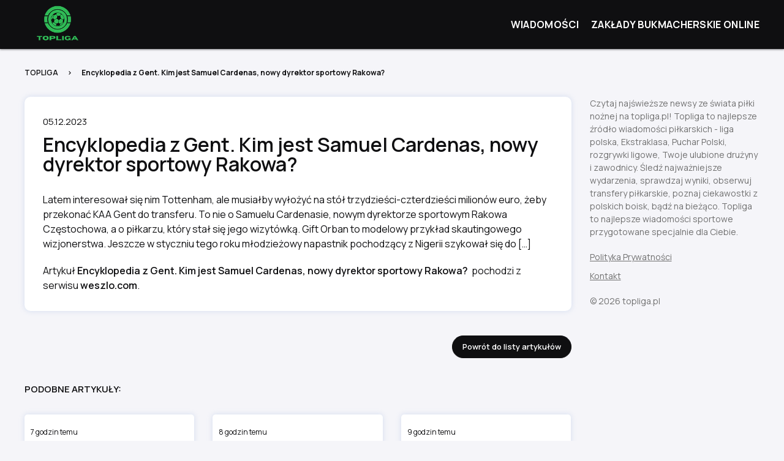

--- FILE ---
content_type: text/html; charset=UTF-8
request_url: https://topliga.pl/encyklopedia-z-gent-kim-jest-samuel-cardenas-nowy-dyrektor-sportowy-rakowa-24/
body_size: 7393
content:
<!DOCTYPE html>
<html lang="pl-PL"> 
    <head>
        <meta charset="UTF-8">
        <meta http-equiv="X-UA-Compatible" content="IE=edge">
        <meta name="viewport" content="width=device-width, initial-scale=1">
        <link rel="preconnect" href="https://fonts.googleapis.com">
        <link rel="preconnect" href="https://fonts.gstatic.com" crossorigin>
        <link href="https://fonts.googleapis.com/css2?family=Manrope:wght@300;400;600;700&display=swap" rel="stylesheet">
        <title>Encyklopedia z Gent. Kim jest Samuel Cardenas, nowy dyrektor sportowy Rakowa?  - TopLiga.pl - najświeższe newsy ze świata piłki nożnej</title>
        <meta name='robots' content='index, follow, max-image-preview:large, max-snippet:-1, max-video-preview:-1' />

	<!-- This site is optimized with the Yoast SEO plugin v25.5 - https://yoast.com/wordpress/plugins/seo/ -->
	<link rel="canonical" href="https://topliga.pl/encyklopedia-z-gent-kim-jest-samuel-cardenas-nowy-dyrektor-sportowy-rakowa-24/" />
	<meta property="og:locale" content="pl_PL" />
	<meta property="og:type" content="article" />
	<meta property="og:title" content="Encyklopedia z Gent. Kim jest Samuel Cardenas, nowy dyrektor sportowy Rakowa?  - TopLiga.pl - najświeższe newsy ze świata piłki nożnej" />
	<meta property="og:description" content="Latem interesował się nim Tottenham, ale musiałby wyłożyć na stół trzydzieści-czterdzieści milionów euro, żeby przekonać KAA Gent do transferu. To nie o Samuelu Cardenasie, nowym dyrektorze sportowym Rakowa Częstochowa, a o piłkarzu, który stał się jego wizytówką. Gift Orban to modelowy przykład [&hellip;]" />
	<meta property="og:url" content="https://topliga.pl/encyklopedia-z-gent-kim-jest-samuel-cardenas-nowy-dyrektor-sportowy-rakowa-24/" />
	<meta property="og:site_name" content="TopLiga.pl - najświeższe newsy ze świata piłki nożnej" />
	<meta property="article:published_time" content="2023-12-05T08:46:48+00:00" />
	<meta name="twitter:card" content="summary_large_image" />
	<script type="application/ld+json" class="yoast-schema-graph">{"@context":"https://schema.org","@graph":[{"@type":"WebPage","@id":"https://topliga.pl/encyklopedia-z-gent-kim-jest-samuel-cardenas-nowy-dyrektor-sportowy-rakowa-24/","url":"https://topliga.pl/encyklopedia-z-gent-kim-jest-samuel-cardenas-nowy-dyrektor-sportowy-rakowa-24/","name":"Encyklopedia z Gent. Kim jest Samuel Cardenas, nowy dyrektor sportowy Rakowa?  - TopLiga.pl - najświeższe newsy ze świata piłki nożnej","isPartOf":{"@id":"https://topliga.pl/#website"},"datePublished":"2023-12-05T08:46:48+00:00","author":{"@id":""},"breadcrumb":{"@id":"https://topliga.pl/encyklopedia-z-gent-kim-jest-samuel-cardenas-nowy-dyrektor-sportowy-rakowa-24/#breadcrumb"},"inLanguage":"pl-PL","potentialAction":[{"@type":"ReadAction","target":["https://topliga.pl/encyklopedia-z-gent-kim-jest-samuel-cardenas-nowy-dyrektor-sportowy-rakowa-24/"]}]},{"@type":"BreadcrumbList","@id":"https://topliga.pl/encyklopedia-z-gent-kim-jest-samuel-cardenas-nowy-dyrektor-sportowy-rakowa-24/#breadcrumb","itemListElement":[{"@type":"ListItem","position":1,"name":"Strona główna","item":"https://topliga.pl/"},{"@type":"ListItem","position":2,"name":"Encyklopedia z Gent. Kim jest Samuel Cardenas, nowy dyrektor sportowy Rakowa? "}]},{"@type":"WebSite","@id":"https://topliga.pl/#website","url":"https://topliga.pl/","name":"TopLiga.pl - najświeższe newsy ze świata piłki nożnej","description":"Liga polska, Ekstraklasa, Puchar Polski, rozgrywki ligowe, Twoje ulubione drużyny i zawodnicy.","potentialAction":[{"@type":"SearchAction","target":{"@type":"EntryPoint","urlTemplate":"https://topliga.pl/?s={search_term_string}"},"query-input":{"@type":"PropertyValueSpecification","valueRequired":true,"valueName":"search_term_string"}}],"inLanguage":"pl-PL"}]}</script>
	<!-- / Yoast SEO plugin. -->


<link rel='dns-prefetch' href='//cdnjs.cloudflare.com' />
<link rel="alternate" type="application/rss+xml" title="TopLiga.pl - najświeższe newsy ze świata piłki nożnej &raquo; Encyklopedia z Gent. Kim jest Samuel Cardenas, nowy dyrektor sportowy Rakowa?  Kanał z komentarzami" href="https://topliga.pl/encyklopedia-z-gent-kim-jest-samuel-cardenas-nowy-dyrektor-sportowy-rakowa-24/feed/" />
<link rel="alternate" title="oEmbed (JSON)" type="application/json+oembed" href="https://topliga.pl/wp-json/oembed/1.0/embed?url=https%3A%2F%2Ftopliga.pl%2Fencyklopedia-z-gent-kim-jest-samuel-cardenas-nowy-dyrektor-sportowy-rakowa-24%2F" />
<link rel="alternate" title="oEmbed (XML)" type="text/xml+oembed" href="https://topliga.pl/wp-json/oembed/1.0/embed?url=https%3A%2F%2Ftopliga.pl%2Fencyklopedia-z-gent-kim-jest-samuel-cardenas-nowy-dyrektor-sportowy-rakowa-24%2F&#038;format=xml" />
<style id='wp-img-auto-sizes-contain-inline-css' type='text/css'>
img:is([sizes=auto i],[sizes^="auto," i]){contain-intrinsic-size:3000px 1500px}
/*# sourceURL=wp-img-auto-sizes-contain-inline-css */
</style>
<link rel='stylesheet' id='litespeed-cache-dummy-css' href='https://topliga.pl/wp-content/plugins/litespeed-cache/assets/css/litespeed-dummy.css?ver=6.9' type='text/css' media='all' />
<style id='wp-emoji-styles-inline-css' type='text/css'>

	img.wp-smiley, img.emoji {
		display: inline !important;
		border: none !important;
		box-shadow: none !important;
		height: 1em !important;
		width: 1em !important;
		margin: 0 0.07em !important;
		vertical-align: -0.1em !important;
		background: none !important;
		padding: 0 !important;
	}
/*# sourceURL=wp-emoji-styles-inline-css */
</style>
<link rel='stylesheet' id='wp-block-library-css' href='https://topliga.pl/wp-includes/css/dist/block-library/style.min.css?ver=6.9' type='text/css' media='all' />
<style id='global-styles-inline-css' type='text/css'>
:root{--wp--preset--aspect-ratio--square: 1;--wp--preset--aspect-ratio--4-3: 4/3;--wp--preset--aspect-ratio--3-4: 3/4;--wp--preset--aspect-ratio--3-2: 3/2;--wp--preset--aspect-ratio--2-3: 2/3;--wp--preset--aspect-ratio--16-9: 16/9;--wp--preset--aspect-ratio--9-16: 9/16;--wp--preset--color--black: #000000;--wp--preset--color--cyan-bluish-gray: #abb8c3;--wp--preset--color--white: #ffffff;--wp--preset--color--pale-pink: #f78da7;--wp--preset--color--vivid-red: #cf2e2e;--wp--preset--color--luminous-vivid-orange: #ff6900;--wp--preset--color--luminous-vivid-amber: #fcb900;--wp--preset--color--light-green-cyan: #7bdcb5;--wp--preset--color--vivid-green-cyan: #00d084;--wp--preset--color--pale-cyan-blue: #8ed1fc;--wp--preset--color--vivid-cyan-blue: #0693e3;--wp--preset--color--vivid-purple: #9b51e0;--wp--preset--gradient--vivid-cyan-blue-to-vivid-purple: linear-gradient(135deg,rgb(6,147,227) 0%,rgb(155,81,224) 100%);--wp--preset--gradient--light-green-cyan-to-vivid-green-cyan: linear-gradient(135deg,rgb(122,220,180) 0%,rgb(0,208,130) 100%);--wp--preset--gradient--luminous-vivid-amber-to-luminous-vivid-orange: linear-gradient(135deg,rgb(252,185,0) 0%,rgb(255,105,0) 100%);--wp--preset--gradient--luminous-vivid-orange-to-vivid-red: linear-gradient(135deg,rgb(255,105,0) 0%,rgb(207,46,46) 100%);--wp--preset--gradient--very-light-gray-to-cyan-bluish-gray: linear-gradient(135deg,rgb(238,238,238) 0%,rgb(169,184,195) 100%);--wp--preset--gradient--cool-to-warm-spectrum: linear-gradient(135deg,rgb(74,234,220) 0%,rgb(151,120,209) 20%,rgb(207,42,186) 40%,rgb(238,44,130) 60%,rgb(251,105,98) 80%,rgb(254,248,76) 100%);--wp--preset--gradient--blush-light-purple: linear-gradient(135deg,rgb(255,206,236) 0%,rgb(152,150,240) 100%);--wp--preset--gradient--blush-bordeaux: linear-gradient(135deg,rgb(254,205,165) 0%,rgb(254,45,45) 50%,rgb(107,0,62) 100%);--wp--preset--gradient--luminous-dusk: linear-gradient(135deg,rgb(255,203,112) 0%,rgb(199,81,192) 50%,rgb(65,88,208) 100%);--wp--preset--gradient--pale-ocean: linear-gradient(135deg,rgb(255,245,203) 0%,rgb(182,227,212) 50%,rgb(51,167,181) 100%);--wp--preset--gradient--electric-grass: linear-gradient(135deg,rgb(202,248,128) 0%,rgb(113,206,126) 100%);--wp--preset--gradient--midnight: linear-gradient(135deg,rgb(2,3,129) 0%,rgb(40,116,252) 100%);--wp--preset--font-size--small: 13px;--wp--preset--font-size--medium: 20px;--wp--preset--font-size--large: 36px;--wp--preset--font-size--x-large: 42px;--wp--preset--spacing--20: 0.44rem;--wp--preset--spacing--30: 0.67rem;--wp--preset--spacing--40: 1rem;--wp--preset--spacing--50: 1.5rem;--wp--preset--spacing--60: 2.25rem;--wp--preset--spacing--70: 3.38rem;--wp--preset--spacing--80: 5.06rem;--wp--preset--shadow--natural: 6px 6px 9px rgba(0, 0, 0, 0.2);--wp--preset--shadow--deep: 12px 12px 50px rgba(0, 0, 0, 0.4);--wp--preset--shadow--sharp: 6px 6px 0px rgba(0, 0, 0, 0.2);--wp--preset--shadow--outlined: 6px 6px 0px -3px rgb(255, 255, 255), 6px 6px rgb(0, 0, 0);--wp--preset--shadow--crisp: 6px 6px 0px rgb(0, 0, 0);}:where(.is-layout-flex){gap: 0.5em;}:where(.is-layout-grid){gap: 0.5em;}body .is-layout-flex{display: flex;}.is-layout-flex{flex-wrap: wrap;align-items: center;}.is-layout-flex > :is(*, div){margin: 0;}body .is-layout-grid{display: grid;}.is-layout-grid > :is(*, div){margin: 0;}:where(.wp-block-columns.is-layout-flex){gap: 2em;}:where(.wp-block-columns.is-layout-grid){gap: 2em;}:where(.wp-block-post-template.is-layout-flex){gap: 1.25em;}:where(.wp-block-post-template.is-layout-grid){gap: 1.25em;}.has-black-color{color: var(--wp--preset--color--black) !important;}.has-cyan-bluish-gray-color{color: var(--wp--preset--color--cyan-bluish-gray) !important;}.has-white-color{color: var(--wp--preset--color--white) !important;}.has-pale-pink-color{color: var(--wp--preset--color--pale-pink) !important;}.has-vivid-red-color{color: var(--wp--preset--color--vivid-red) !important;}.has-luminous-vivid-orange-color{color: var(--wp--preset--color--luminous-vivid-orange) !important;}.has-luminous-vivid-amber-color{color: var(--wp--preset--color--luminous-vivid-amber) !important;}.has-light-green-cyan-color{color: var(--wp--preset--color--light-green-cyan) !important;}.has-vivid-green-cyan-color{color: var(--wp--preset--color--vivid-green-cyan) !important;}.has-pale-cyan-blue-color{color: var(--wp--preset--color--pale-cyan-blue) !important;}.has-vivid-cyan-blue-color{color: var(--wp--preset--color--vivid-cyan-blue) !important;}.has-vivid-purple-color{color: var(--wp--preset--color--vivid-purple) !important;}.has-black-background-color{background-color: var(--wp--preset--color--black) !important;}.has-cyan-bluish-gray-background-color{background-color: var(--wp--preset--color--cyan-bluish-gray) !important;}.has-white-background-color{background-color: var(--wp--preset--color--white) !important;}.has-pale-pink-background-color{background-color: var(--wp--preset--color--pale-pink) !important;}.has-vivid-red-background-color{background-color: var(--wp--preset--color--vivid-red) !important;}.has-luminous-vivid-orange-background-color{background-color: var(--wp--preset--color--luminous-vivid-orange) !important;}.has-luminous-vivid-amber-background-color{background-color: var(--wp--preset--color--luminous-vivid-amber) !important;}.has-light-green-cyan-background-color{background-color: var(--wp--preset--color--light-green-cyan) !important;}.has-vivid-green-cyan-background-color{background-color: var(--wp--preset--color--vivid-green-cyan) !important;}.has-pale-cyan-blue-background-color{background-color: var(--wp--preset--color--pale-cyan-blue) !important;}.has-vivid-cyan-blue-background-color{background-color: var(--wp--preset--color--vivid-cyan-blue) !important;}.has-vivid-purple-background-color{background-color: var(--wp--preset--color--vivid-purple) !important;}.has-black-border-color{border-color: var(--wp--preset--color--black) !important;}.has-cyan-bluish-gray-border-color{border-color: var(--wp--preset--color--cyan-bluish-gray) !important;}.has-white-border-color{border-color: var(--wp--preset--color--white) !important;}.has-pale-pink-border-color{border-color: var(--wp--preset--color--pale-pink) !important;}.has-vivid-red-border-color{border-color: var(--wp--preset--color--vivid-red) !important;}.has-luminous-vivid-orange-border-color{border-color: var(--wp--preset--color--luminous-vivid-orange) !important;}.has-luminous-vivid-amber-border-color{border-color: var(--wp--preset--color--luminous-vivid-amber) !important;}.has-light-green-cyan-border-color{border-color: var(--wp--preset--color--light-green-cyan) !important;}.has-vivid-green-cyan-border-color{border-color: var(--wp--preset--color--vivid-green-cyan) !important;}.has-pale-cyan-blue-border-color{border-color: var(--wp--preset--color--pale-cyan-blue) !important;}.has-vivid-cyan-blue-border-color{border-color: var(--wp--preset--color--vivid-cyan-blue) !important;}.has-vivid-purple-border-color{border-color: var(--wp--preset--color--vivid-purple) !important;}.has-vivid-cyan-blue-to-vivid-purple-gradient-background{background: var(--wp--preset--gradient--vivid-cyan-blue-to-vivid-purple) !important;}.has-light-green-cyan-to-vivid-green-cyan-gradient-background{background: var(--wp--preset--gradient--light-green-cyan-to-vivid-green-cyan) !important;}.has-luminous-vivid-amber-to-luminous-vivid-orange-gradient-background{background: var(--wp--preset--gradient--luminous-vivid-amber-to-luminous-vivid-orange) !important;}.has-luminous-vivid-orange-to-vivid-red-gradient-background{background: var(--wp--preset--gradient--luminous-vivid-orange-to-vivid-red) !important;}.has-very-light-gray-to-cyan-bluish-gray-gradient-background{background: var(--wp--preset--gradient--very-light-gray-to-cyan-bluish-gray) !important;}.has-cool-to-warm-spectrum-gradient-background{background: var(--wp--preset--gradient--cool-to-warm-spectrum) !important;}.has-blush-light-purple-gradient-background{background: var(--wp--preset--gradient--blush-light-purple) !important;}.has-blush-bordeaux-gradient-background{background: var(--wp--preset--gradient--blush-bordeaux) !important;}.has-luminous-dusk-gradient-background{background: var(--wp--preset--gradient--luminous-dusk) !important;}.has-pale-ocean-gradient-background{background: var(--wp--preset--gradient--pale-ocean) !important;}.has-electric-grass-gradient-background{background: var(--wp--preset--gradient--electric-grass) !important;}.has-midnight-gradient-background{background: var(--wp--preset--gradient--midnight) !important;}.has-small-font-size{font-size: var(--wp--preset--font-size--small) !important;}.has-medium-font-size{font-size: var(--wp--preset--font-size--medium) !important;}.has-large-font-size{font-size: var(--wp--preset--font-size--large) !important;}.has-x-large-font-size{font-size: var(--wp--preset--font-size--x-large) !important;}
/*# sourceURL=global-styles-inline-css */
</style>

<style id='classic-theme-styles-inline-css' type='text/css'>
/*! This file is auto-generated */
.wp-block-button__link{color:#fff;background-color:#32373c;border-radius:9999px;box-shadow:none;text-decoration:none;padding:calc(.667em + 2px) calc(1.333em + 2px);font-size:1.125em}.wp-block-file__button{background:#32373c;color:#fff;text-decoration:none}
/*# sourceURL=/wp-includes/css/classic-themes.min.css */
</style>
<link rel='stylesheet' id='animate-css' href="https://cdnjs.cloudflare.com/ajax/libs/animate.css/4.1.1/animate.min.css?ver=6.9" type='text/css' media='all' />
<link rel='stylesheet' id='global-css' href='https://topliga.pl/wp-content/themes/topliga/assets/css/style.min.css?ver=1769140549' type='text/css' media='all' />
<link rel='stylesheet' id='theme-style-css' href='https://topliga.pl/wp-content/themes/topliga/style.css?ver=6.9' type='text/css' media='all' />
<script type="text/javascript" src="https://topliga.pl/wp-content/themes/topliga/assets/js/jquery.min.js?ver=6.9" id="jquery-js"></script>
<script type="text/javascript" src="https://topliga.pl/wp-content/themes/topliga/assets/js/slick.min.js?ver=6.9" id="slick-js"></script>
<script type="text/javascript" src="https://topliga.pl/wp-content/themes/topliga/assets/js/jquery.waypoints.min.js?ver=6.9" id="waypoints-js"></script>
<link rel="https://api.w.org/" href="https://topliga.pl/wp-json/" /><link rel="alternate" title="JSON" type="application/json" href="https://topliga.pl/wp-json/wp/v2/posts/3237" /><link rel="EditURI" type="application/rsd+xml" title="RSD" href="https://topliga.pl/xmlrpc.php?rsd" />
<link rel='shortlink' href='https://topliga.pl/?p=3237' />
<style type="text/css">
.feedzy-rss-link-icon:after {
	content: url("https://topliga.pl/wp-content/plugins/feedzy-rss-feeds/img/external-link.png");
	margin-left: 3px;
}
</style>
		<link rel="apple-touch-icon" sizes="180x180" href="/wp-content/uploads/fbrfg/apple-touch-icon.png">
<link rel="icon" type="image/png" sizes="32x32" href="/wp-content/uploads/fbrfg/favicon-32x32.png">
<link rel="icon" type="image/png" sizes="16x16" href="/wp-content/uploads/fbrfg/favicon-16x16.png">
<link rel="manifest" href="/wp-content/uploads/fbrfg/site.webmanifest">
<link rel="shortcut icon" href="/wp-content/uploads/fbrfg/favicon.ico">
<meta name="msapplication-TileColor" content="#da532c">
<meta name="msapplication-config" content="/wp-content/uploads/fbrfg/browserconfig.xml">
<meta name="theme-color" content="#ffffff">		<style type="text/css" id="wp-custom-css">
			.single-news .single-content p:not(:last-child) {
	margin-bottom: 2rem;
}
@media(min-width: 768px) {
	.related-posts {
		min-height: 13rem;
	}
}

header.header .navbar ul {
	display: flex;
flex-wrap: wrap;
justify-content: flex-end;
}
header.header .navbar ul li {
	margin-left: 2rem;
}		</style>
		    </head>
    <body class="wp-singular post-template-default single single-post postid-3237 single-format-standard wp-theme-topliga">

<header class="header">
    <div class="container">
        <a href="https://topliga.pl">
            <img src="https://topliga.pl/wp-content/themes/topliga/assets/images/elements/logo-topliga.png" class="logo" width="240" height="120" alt="" />
        </a>
        <div class="navbar">
            <ul id="menu-menu-glowne" class=""><li id="menu-item-67" class="menu-item menu-item-type-post_type menu-item-object-page menu-item-home menu-item-67"><a href="https://topliga.pl/">Wiadomości</a></li>
<li id="menu-item-5549" class="menu-item menu-item-type-custom menu-item-object-custom menu-item-5549"><a href="https://najlepsibukmacherzy.pl/ranking-legalnych-bukmacherow/">Zakłady Bukmacherskie Online</a></li>
</ul>        </div>
    </div>
</header>
    
			
		<section class="pb-60">
			<div class="container">
				<nav aria-label="Breadcrumb" class="breadcrumb">
					<ul>
						<li><a href="https://topliga.pl">TOPLIGA</a></li>
						<li><span aria-current="page">Encyklopedia z Gent. Kim jest Samuel Cardenas, nowy dyrektor sportowy Rakowa? </span></li>
					</ul>
				</nav>
				<div class="row">
					<div class="col-12 col-md-9 col-lg-9">
						<div class="single-news">
							<p>
								05.12.2023							</p>
							<h1 class="mt-10 mb-30">
								Encyklopedia z Gent. Kim jest Samuel Cardenas, nowy dyrektor sportowy Rakowa? 							</h1>
<!-- 							<img src="https://topliga.pl/wp-content/uploads/2023/04/blank.png" class="img-single" width="833" height="468" alt="Encyklopedia z Gent. Kim jest Samuel Cardenas, nowy dyrektor sportowy Rakowa? " /> -->
							<div class="single-content">
								<p>Latem interesował się nim Tottenham, ale musiałby wyłożyć na stół trzydzieści-czterdzieści milionów euro, żeby przekonać KAA Gent do transferu. To nie o Samuelu Cardenasie, nowym dyrektorze sportowym Rakowa Częstochowa, a o piłkarzu, który stał się jego wizytówką. Gift Orban to modelowy przykład skautingowego wizjonerstwa. Jeszcze w styczniu tego roku młodzieżowy napastnik pochodzący z Nigerii szykował się do […]</p>
<p>Artykuł <a href="https://weszlo.com/2023/12/04/samuel-cardenas-dyrektor-sportowy-rakow-czestochowa-sylwetka-historia-kim-jest/">Encyklopedia z Gent. Kim jest Samuel Cardenas, nowy dyrektor sportowy Rakowa? </a> pochodzi z serwisu <a href="https://weszlo.com/">weszlo.com</a>.</p>							</div>
						</div>
						<div class="mt-40 btn-back">
							<a href="https://topliga.pl" class="btn">
								Powrót do listy artykułów
							</a>
						</div>
						<div class="pt-40">
							<h2 class="p text-uppercase mb-30">
								Podobne artykuły:
							</h2>
							<div class="row is-multiline">
																	<div class="col-12 col-md-4 col-lg-4">
										<div class="related-posts">
<!-- 											<a href="https://topliga.pl/media-pogon-straci-skrzydlowego-przechodzi-do-tureckiej-druzyny/">
												<img src="https://topliga.pl/wp-content/uploads/2023/04/blank.png" width="257" height="150" alt="Media: Pogoń straci skrzydłowego. Przechodzi do tureckiej drużyny" />
											</a> -->
											<p class="fs-mobile-10 mt-10 mb-10">
												7 godzin temu											</p>
											<a href="https://topliga.pl/media-pogon-straci-skrzydlowego-przechodzi-do-tureckiej-druzyny/">
												<h3 class="mt-10 pb-10 line-clamps">
													Media: Pogoń straci skrzydłowego. Przechodzi do tureckiej drużyny												</h3>
											</a>
										</div>
									</div> 									<div class="col-12 col-md-4 col-lg-4">
										<div class="related-posts">
<!-- 											<a href="https://topliga.pl/sa-chetni-na-imada-rondicia-napastnik-wkrotce-opusci-rakow/">
												<img src="https://topliga.pl/wp-content/uploads/2023/04/blank.png" width="257" height="150" alt="Są chętni na Imada Rondicia. Napastnik wkrótce opuści Raków" />
											</a> -->
											<p class="fs-mobile-10 mt-10 mb-10">
												8 godzin temu											</p>
											<a href="https://topliga.pl/sa-chetni-na-imada-rondicia-napastnik-wkrotce-opusci-rakow/">
												<h3 class="mt-10 pb-10 line-clamps">
													Są chętni na Imada Rondicia. Napastnik wkrótce opuści Raków												</h3>
											</a>
										</div>
									</div> 									<div class="col-12 col-md-4 col-lg-4">
										<div class="related-posts">
<!-- 											<a href="https://topliga.pl/transferowa-bomba-wieczystej-dunczyk-zasilil-szeregi-beniaminka/">
												<img src="https://topliga.pl/wp-content/uploads/2023/04/blank.png" width="257" height="150" alt="Transferowa bomba Wieczystej! Duńczyk zasilił szeregi beniaminka" />
											</a> -->
											<p class="fs-mobile-10 mt-10 mb-10">
												9 godzin temu											</p>
											<a href="https://topliga.pl/transferowa-bomba-wieczystej-dunczyk-zasilil-szeregi-beniaminka/">
												<h3 class="mt-10 pb-10 line-clamps">
													Transferowa bomba Wieczystej! Duńczyk zasilił szeregi beniaminka												</h3>
											</a>
										</div>
									</div> 									<div class="col-12 col-md-4 col-lg-4">
										<div class="related-posts">
<!-- 											<a href="https://topliga.pl/rakow-wzmacnia-defensywe-reprezentant-polski-na-celowniku/">
												<img src="https://topliga.pl/wp-content/uploads/2023/04/blank.png" width="257" height="150" alt="Raków wzmacnia defensywę! Reprezentant Polski na celowniku" />
											</a> -->
											<p class="fs-mobile-10 mt-10 mb-10">
												11 godzin temu											</p>
											<a href="https://topliga.pl/rakow-wzmacnia-defensywe-reprezentant-polski-na-celowniku/">
												<h3 class="mt-10 pb-10 line-clamps">
													Raków wzmacnia defensywę! Reprezentant Polski na celowniku												</h3>
											</a>
										</div>
									</div> 									<div class="col-12 col-md-4 col-lg-4">
										<div class="related-posts">
<!-- 											<a href="https://topliga.pl/drugi-mecz-legii-ze-sparta-bez-happy-endu-przesadzil-samoboj/">
												<img src="https://topliga.pl/wp-content/uploads/2023/04/blank.png" width="257" height="150" alt="Drugi mecz Legii ze Spartą bez happy endu. Przesądził samobój" />
											</a> -->
											<p class="fs-mobile-10 mt-10 mb-10">
												11 godzin temu											</p>
											<a href="https://topliga.pl/drugi-mecz-legii-ze-sparta-bez-happy-endu-przesadzil-samoboj/">
												<h3 class="mt-10 pb-10 line-clamps">
													Drugi mecz Legii ze Spartą bez happy endu. Przesądził samobój												</h3>
											</a>
										</div>
									</div> 									<div class="col-12 col-md-4 col-lg-4">
										<div class="related-posts">
<!-- 											<a href="https://topliga.pl/wdowik-gdyby-to-zalezalo-ode-mnie-juz-aktywowalbym-klauzule-wywiad/">
												<img src="https://topliga.pl/wp-content/uploads/2023/04/blank.png" width="257" height="150" alt="Wdowik: Gdyby to zależało ode mnie, już aktywowałbym klauzulę [WYWIAD]" />
											</a> -->
											<p class="fs-mobile-10 mt-10 mb-10">
												12 godzin temu											</p>
											<a href="https://topliga.pl/wdowik-gdyby-to-zalezalo-ode-mnie-juz-aktywowalbym-klauzule-wywiad/">
												<h3 class="mt-10 pb-10 line-clamps">
													Wdowik: Gdyby to zależało ode mnie, już aktywowałbym klauzulę [WYWIAD]												</h3>
											</a>
										</div>
									</div> 							</div>
						</div>
					</div>
					<div class="col-12 col-md-3 col-lg-3">
						    <div class="sticky-col">
        <div class="mb-20">
            <!-- wp:paragraph -->
<p>Czytaj najświeższe newsy ze świata piłki nożnej na topliga.pl! Topliga to najlepsze źródło wiadomości piłkarskich - liga polska, Ekstraklasa, Puchar Polski, rozgrywki ligowe, Twoje ulubione drużyny i zawodnicy. Śledź najważniejsze wydarzenia, sprawdzaj wyniki, obserwuj transfery piłkarskie, poznaj ciekawostki z polskich boisk, bądź na bieżąco. Topliga to najlepsze wiadomości sportowe przygotowane specjalnie dla Ciebie.</p>
<!-- /wp:paragraph -->        </div>
        <a href="https://topliga.pl/polityka-prywatnosci" class="d-block mb-10">
            Polityka Prywatności
        </a> 
        <a href="https://topliga.pl/kontakt" class="d-block mb-10">
            Kontakt
        </a>
        <p class="mt-20">
            © 2026 topliga.pl
        </p>
    </div>					</div>
                </div>
			</div>
		</section>

	


		<script type="speculationrules">
{"prefetch":[{"source":"document","where":{"and":[{"href_matches":"/*"},{"not":{"href_matches":["/wp-*.php","/wp-admin/*","/wp-content/uploads/*","/wp-content/*","/wp-content/plugins/*","/wp-content/themes/topliga/*","/*\\?(.+)"]}},{"not":{"selector_matches":"a[rel~=\"nofollow\"]"}},{"not":{"selector_matches":".no-prefetch, .no-prefetch a"}}]},"eagerness":"conservative"}]}
</script>
<script type="text/javascript" src="https://topliga.pl/wp-content/themes/topliga/assets/js/functions.js?ver=1769140549" id="functions-js"></script>
<script id="wp-emoji-settings" type="application/json">
{"baseUrl":"https://s.w.org/images/core/emoji/17.0.2/72x72/","ext":".png","svgUrl":"https://s.w.org/images/core/emoji/17.0.2/svg/","svgExt":".svg","source":{"concatemoji":"https://topliga.pl/wp-includes/js/wp-emoji-release.min.js?ver=6.9"}}
</script>
<script type="module">
/* <![CDATA[ */
/*! This file is auto-generated */
const a=JSON.parse(document.getElementById("wp-emoji-settings").textContent),o=(window._wpemojiSettings=a,"wpEmojiSettingsSupports"),s=["flag","emoji"];function i(e){try{var t={supportTests:e,timestamp:(new Date).valueOf()};sessionStorage.setItem(o,JSON.stringify(t))}catch(e){}}function c(e,t,n){e.clearRect(0,0,e.canvas.width,e.canvas.height),e.fillText(t,0,0);t=new Uint32Array(e.getImageData(0,0,e.canvas.width,e.canvas.height).data);e.clearRect(0,0,e.canvas.width,e.canvas.height),e.fillText(n,0,0);const a=new Uint32Array(e.getImageData(0,0,e.canvas.width,e.canvas.height).data);return t.every((e,t)=>e===a[t])}function p(e,t){e.clearRect(0,0,e.canvas.width,e.canvas.height),e.fillText(t,0,0);var n=e.getImageData(16,16,1,1);for(let e=0;e<n.data.length;e++)if(0!==n.data[e])return!1;return!0}function u(e,t,n,a){switch(t){case"flag":return n(e,"\ud83c\udff3\ufe0f\u200d\u26a7\ufe0f","\ud83c\udff3\ufe0f\u200b\u26a7\ufe0f")?!1:!n(e,"\ud83c\udde8\ud83c\uddf6","\ud83c\udde8\u200b\ud83c\uddf6")&&!n(e,"\ud83c\udff4\udb40\udc67\udb40\udc62\udb40\udc65\udb40\udc6e\udb40\udc67\udb40\udc7f","\ud83c\udff4\u200b\udb40\udc67\u200b\udb40\udc62\u200b\udb40\udc65\u200b\udb40\udc6e\u200b\udb40\udc67\u200b\udb40\udc7f");case"emoji":return!a(e,"\ud83e\u1fac8")}return!1}function f(e,t,n,a){let r;const o=(r="undefined"!=typeof WorkerGlobalScope&&self instanceof WorkerGlobalScope?new OffscreenCanvas(300,150):document.createElement("canvas")).getContext("2d",{willReadFrequently:!0}),s=(o.textBaseline="top",o.font="600 32px Arial",{});return e.forEach(e=>{s[e]=t(o,e,n,a)}),s}function r(e){var t=document.createElement("script");t.src=e,t.defer=!0,document.head.appendChild(t)}a.supports={everything:!0,everythingExceptFlag:!0},new Promise(t=>{let n=function(){try{var e=JSON.parse(sessionStorage.getItem(o));if("object"==typeof e&&"number"==typeof e.timestamp&&(new Date).valueOf()<e.timestamp+604800&&"object"==typeof e.supportTests)return e.supportTests}catch(e){}return null}();if(!n){if("undefined"!=typeof Worker&&"undefined"!=typeof OffscreenCanvas&&"undefined"!=typeof URL&&URL.createObjectURL&&"undefined"!=typeof Blob)try{var e="postMessage("+f.toString()+"("+[JSON.stringify(s),u.toString(),c.toString(),p.toString()].join(",")+"));",a=new Blob([e],{type:"text/javascript"});const r=new Worker(URL.createObjectURL(a),{name:"wpTestEmojiSupports"});return void(r.onmessage=e=>{i(n=e.data),r.terminate(),t(n)})}catch(e){}i(n=f(s,u,c,p))}t(n)}).then(e=>{for(const n in e)a.supports[n]=e[n],a.supports.everything=a.supports.everything&&a.supports[n],"flag"!==n&&(a.supports.everythingExceptFlag=a.supports.everythingExceptFlag&&a.supports[n]);var t;a.supports.everythingExceptFlag=a.supports.everythingExceptFlag&&!a.supports.flag,a.supports.everything||((t=a.source||{}).concatemoji?r(t.concatemoji):t.wpemoji&&t.twemoji&&(r(t.twemoji),r(t.wpemoji)))});
//# sourceURL=https://topliga.pl/wp-includes/js/wp-emoji-loader.min.js
/* ]]> */
</script>
 

	</body>
</html>

<!-- Page cached by LiteSpeed Cache 7.3 on 2026-01-23 04:55:49 -->